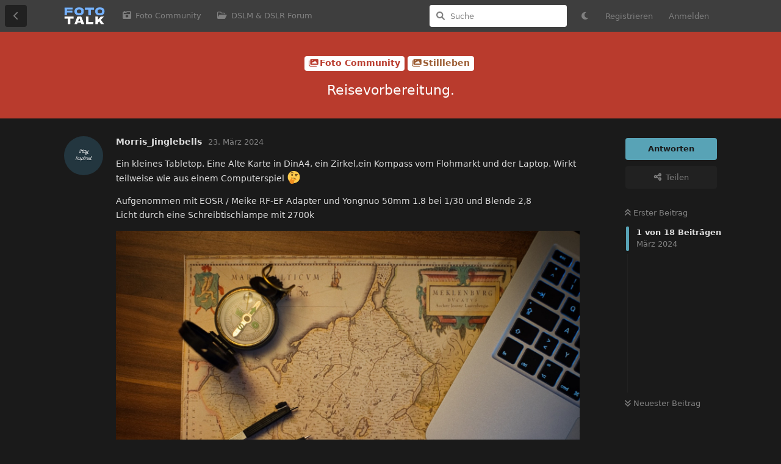

--- FILE ---
content_type: text/html; charset=utf-8
request_url: https://www.fototalk.de/d/33-reisevorbereitung
body_size: 11480
content:
<!doctype html>
<html  dir="ltr"        lang="de" >
    <head>
        <meta charset="utf-8">
        <title>Reisevorbereitung. - Fototalk - Foto Forum &amp; Commnity: DSLR + DSLM Forum</title>

        <link rel="canonical" href="https://www.fototalk.de/d/33-reisevorbereitung">
<link rel="preload" href="https://www.fototalk.de/assets/forum.js?v=1fa56f3e" as="script">
<link rel="preload" href="https://www.fototalk.de/assets/forum-de.js?v=70da4066" as="script">
<link rel="preload" href="https://www.fototalk.de/assets/extensions/blomstra-fontawesome/fontawesome-6-free/fa-brands-400.woff2" as="font" type="font/woff2" crossorigin="">
<link rel="preload" href="https://www.fototalk.de/assets/extensions/blomstra-fontawesome/fontawesome-6-free/fa-regular-400.woff2" as="font" type="font/woff2" crossorigin="">
<link rel="preload" href="https://www.fototalk.de/assets/extensions/blomstra-fontawesome/fontawesome-6-free/fa-solid-900.woff2" as="font" type="font/woff2" crossorigin="">
<meta name="viewport" content="width=device-width, initial-scale=1, maximum-scale=1, minimum-scale=1">
<meta name="description" content="Ein kleines Tabletop. Eine Alte Karte in DinA4, ein Zirkel,ein Kompass vom Flohmarkt und der Laptop. Wirkt teilweise wie aus einem Computerspiel 🤔 Aufgenomm...">
<meta name="theme-color" content="#58a3b6">
<meta name="application-name" content="Fototalk - Foto Forum &amp; Commnity: DSLR + DSLM Forum">
<meta name="robots" content="index, follow">
<meta name="twitter:card" content="summary_large_image">
<meta name="twitter:image" content="https://www.fototalk.de/assets/files/2024-03-23/1711211603-143315-eosr-50mmyn-r2a0048.jpg">
<meta name="twitter:title" content="Reisevorbereitung.">
<meta name="twitter:description" content="Ein kleines Tabletop. Eine Alte Karte in DinA4, ein Zirkel,ein Kompass vom Flohmarkt und der Laptop. Wirkt teilweise wie aus einem Computerspiel 🤔 Aufgenomm...">
<meta name="article:published_time" content="2024-03-23T16:37:37+00:00">
<meta name="article:updated_time" content="2024-12-18T19:20:23+00:00">
<meta name="twitter:url" content="https://www.fototalk.de/d/33-reisevorbereitung">
<meta name="color-scheme" content="dark">
<link rel="stylesheet" media="" class="nightmode-dark" href="https://www.fototalk.de/assets/forum-dark.css?v=2e438770" />
<link rel="shortcut icon" href="https://www.fototalk.de/assets/favicon-xlpczmwv.png">
<meta property="og:site_name" content="Fototalk - Foto Forum &amp; Commnity: DSLR + DSLM Forum">
<meta property="og:type" content="article">
<meta property="og:image" content="https://www.fototalk.de/assets/files/2024-03-23/1711211603-143315-eosr-50mmyn-r2a0048.jpg">
<meta property="og:title" content="Reisevorbereitung.">
<meta property="og:description" content="Ein kleines Tabletop. Eine Alte Karte in DinA4, ein Zirkel,ein Kompass vom Flohmarkt und der Laptop. Wirkt teilweise wie aus einem Computerspiel 🤔 Aufgenomm...">
<meta property="og:url" content="https://www.fototalk.de/d/33-reisevorbereitung">
<script type="application/ld+json">[{"@context":"http:\/\/schema.org","@type":"DiscussionForumPosting","publisher":{"@type":"Organization","name":"Fototalk - Foto Forum & Commnity: DSLR + DSLM Forum","url":"https:\/\/www.fototalk.de","description":"Foto Forum & FotoCommunity f\u00fcr digitale und analoge Fotografie. DSLR & DSLM FotoForum. ","logo":"https:\/\/www.fototalk.de\/assets\/logo-mt6tpkra.png"},"image":"https:\/\/www.fototalk.de\/assets\/files\/2024-03-23\/1711211603-143315-eosr-50mmyn-r2a0048.jpg","description":"Ein kleines Tabletop. Eine Alte Karte in DinA4, ein Zirkel,ein Kompass vom Flohmarkt und der Laptop. Wirkt teilweise wie aus einem Computerspiel \ud83e\udd14 Aufgenomm...","datePublished":"2024-03-23T16:37:37+00:00","dateModified":"2024-12-18T19:20:23+00:00","url":"https:\/\/www.fototalk.de\/d\/33-reisevorbereitung","author":{"@type":"Person","name":"Morris_Jinglebells","url":"https:\/\/www.fototalk.de\/u\/Morris_Jinglebells"}},{"@context":"http:\/\/schema.org","@type":"BreadcrumbList","itemListElement":[{"@type":"ListItem","position":1,"item":{"@type":"Thing","@id":"https:\/\/www.fototalk.de\/t\/foto-community","name":"Foto Community","url":"https:\/\/www.fototalk.de\/t\/foto-community"}},{"@type":"ListItem","position":2,"item":{"@type":"Thing","@id":"https:\/\/www.fototalk.de\/t\/stillleben-fotocommunity","name":"Stillleben","url":"https:\/\/www.fototalk.de\/t\/stillleben-fotocommunity"}}],"itemListOrder":"ItemListUnordered","numberOfItems":2},{"@context":"http:\/\/schema.org","@type":"WebSite","url":"https:\/\/www.fototalk.de\/","potentialAction":{"@type":"SearchAction","target":"https:\/\/www.fototalk.de\/?q={search_term_string}","query-input":"required name=search_term_string"}}]</script>
<script async src="https://pagead2.googlesyndication.com/pagead/js/adsbygoogle.js?client=ca-pub-9769048911213819" crossorigin="anonymous"></script>

        <script>
            /* fof/nightmode workaround for browsers without (prefers-color-scheme) CSS media query support */
            if (!window.matchMedia('not all and (prefers-color-scheme), (prefers-color-scheme)').matches) {
                document.querySelector('link.nightmode-light').removeAttribute('media');
            }
        </script>
        
    </head>

    <body>
        <div id="app" class="App">

    <div id="app-navigation" class="App-navigation"></div>

    <div id="drawer" class="App-drawer">

        <header id="header" class="App-header">
            <div id="header-navigation" class="Header-navigation"></div>
            <div class="container">
                <div class="Header-title">
                    <a href="https://www.fototalk.de" id="home-link">
                                                    <img src="https://www.fototalk.de/assets/logo-mt6tpkra.png" alt="Fototalk - Foto Forum &amp; Commnity: DSLR + DSLM Forum" class="Header-logo">
                                            </a>
                </div>
                <div id="header-primary" class="Header-primary"></div>
                <div id="header-secondary" class="Header-secondary"></div>
            </div>
        </header>

    </div>

    <main class="App-content">
        <div id="content"></div>

        <div id="flarum-loading" style="display: none">
    Ladevorgang läuft…
</div>

<noscript>
    <div class="Alert">
        <div class="container">
            Dieses Forum ist für moderne Browser mit JavaScript optimiert.
        </div>
    </div>
</noscript>

<div id="flarum-loading-error" style="display: none">
    <div class="Alert">
        <div class="container">
            Beim Laden dieser Seite ist ein Fehler aufgetreten.
        </div>
    </div>
</div>

<noscript id="flarum-content">
    <div class="container">
    <h1>Reisevorbereitung.</h1>

    <div>
                    <article>
                                <div class="PostUser"><h3 class="PostUser-name">Morris_Jinglebells</h3></div>
                <div class="Post-body">
                    <p>Ein kleines Tabletop. Eine Alte Karte in DinA4, ein Zirkel,ein Kompass vom Flohmarkt und der Laptop. Wirkt teilweise wie aus einem Computerspiel 🤔</p>

<p>Aufgenommen mit EOSR / Meike RF-EF Adapter und Yongnuo 50mm 1.8 bei 1/30 und Blende 2,8 <br>
Licht durch eine Schreibtischlampe mit 2700k</p>

<p><a data-pswp="" href="https://www.fototalk.de/assets/files/2024-03-23/1711211603-143315-eosr-50mmyn-r2a0048.jpg" rel="" target=""><img class="FoFUpload--Upl-Image-Preview" src="https://www.fototalk.de/assets/files/2024-03-23/1711211603-143315-eosr-50mmyn-r2a0048.jpg" title="eosr-50mmyn-r2a0048.jpg" alt="" data-id="" loading="lazy"></a></p>


                </div>
            </article>

            <hr>
                    <article>
                                <div class="PostUser"><h3 class="PostUser-name">fototalk</h3></div>
                <div class="Post-body">
                    <p>Eine alte Karte von Mecklenburg?</p>
                </div>
            </article>

            <hr>
                    <article>
                                <div class="PostUser"><h3 class="PostUser-name">Morris_Jinglebells</h3></div>
                <div class="Post-body">
                    <p><a href="https://www.fototalk.de/d/33-reisevorbereitung/2" class="PostMention" data-id="97" rel="" target="">fototalk</a> Das ist Richtig. Habe die mir vorher abfotografiert und auf DinA4 vergrössert.<br>
Alte Karten haben irgendwie diesen Schatzsuche Charakter.</p>

                </div>
            </article>

            <hr>
                    <article>
                                <div class="PostUser"><h3 class="PostUser-name">Joe</h3></div>
                <div class="Post-body">
                    <p>Mir als Vermesser muss es ja gefallen. 😀</p>
                </div>
            </article>

            <hr>
                    <article>
                                <div class="PostUser"><h3 class="PostUser-name">Treffi</h3></div>
                <div class="Post-body">
                    <p>Der warme Farbton passt sehr gut zu diesem netten Arrangement.</p> 
                </div>
            </article>

            <hr>
                    <article>
                                <div class="PostUser"><h3 class="PostUser-name">Morris_Jinglebells</h3></div>
                <div class="Post-body">
                    <p><a href="https://www.fototalk.de/d/33-reisevorbereitung/5" class="PostMention" data-id="111" rel="" target="">Treffi</a> Vielen Dank. Die Lichtquelle ist wie gesagt eine Schreibtischlampe gegen die Dachschräge ausgerichtet und ein klein wenig die Sättigung in Luminar angehoben.</p>
                </div>
            </article>

            <hr>
                    <article>
                                <div class="PostUser"><h3 class="PostUser-name">zpin05</h3></div>
                <div class="Post-body">
                    <p>Moin Michele,<br>
Solcherlei Tabletoparrangements bieten sich insbesondere an langen kalten Winterabenden ja geradezu an. Besonders spannend finde ich die Zusammenführung der eher altertümlichen Karte samt Instrumenten mit dem modernen Tragecomputer. Gefällt mir gut!<br>
LG zpin</p>
                </div>
            </article>

            <hr>
                    <article>
                                <div class="PostUser"><h3 class="PostUser-name">Morris_Jinglebells</h3></div>
                <div class="Post-body">
                    <p><a href="https://www.fototalk.de/d/33-reisevorbereitung/7" class="PostMention" data-id="434" rel="" target="">zpin05</a> Vielen Dank. Das hatte ich als spontane Idee, Mit der alten Karte dem Equipment und dem modernen Computer sollte es so etwas Darstellen wie ein Startbildschirm von einem Adventure Computerspiel. Das war meine Ausgangsidee dazu.</p>

                </div>
            </article>

            <hr>
                    <article>
                                <div class="PostUser"><h3 class="PostUser-name">Joe</h3></div>
                <div class="Post-body">
                    <p>War bis Anfang des letzten Jahres mein Beruf.<br>
Es passt auch bis auf den Kompass alles zusammen.<br>
Die alte Karte der Zirkel und der Computer.<br>
Alte Karten werden immer noch herangezogen, bilden sie doch die Grundlagen, die bis heute ihre Gültigkeit nicht verloren haben.<br>
Mit einem Zirkel und einem Transversalmaßstab kann man Entfernungen abgreifen und alle Berechnungen werden mit dem Computer erledigt.<br>
Das war am Anfang meiner Laufbahn noch anders, da waren Rechenschieber, Winkel und Logarithmen Tafel sowie eine Handkurbel Rechenmaschine angesagt.<br>
Einen Kompas weil zu ungenau verwendeten nur Wanderer.<br>
Frühere Vermesser und Feldherren verwendeten eine Busole mit einem Zielfernrohr und einer Skala zur Korrektur der Nadelabweichung.</p>
                </div>
            </article>

            <hr>
                    <article>
                                <div class="PostUser"><h3 class="PostUser-name">Morris_Jinglebells</h3></div>
                <div class="Post-body">
                    <p><a href="https://www.fototalk.de/d/33-reisevorbereitung/8" class="PostMention" data-id="435" rel="" target="">Joe</a> Das ist sehr interessant, auch so etwas als Beschreibung und Erklärung zu erhalten wenn man so ein Bild postet. Danke das man durch sowas auch ein wenig Hintergrundwissen von über dem Tellerrand bekommt.</p> 

<p>Ich dachte der Kompass passt. Den hatte ich zufällig beim letzten Flohmarkt gesehen und beim Kauf dazu geschenkt bekommen. Dachte es ist immer toll so etwas als Requisiten zu haben.</p>
                </div>
            </article>

            <hr>
                    <article>
                                <div class="PostUser"><h3 class="PostUser-name">zpin05</h3></div>
                <div class="Post-body">
                    <p><a href="https://www.fototalk.de/d/33-reisevorbereitung/9" class="PostMention" data-id="437" rel="" target="">Morris_Jinglebells</a> <br>
Genauso hatte ich die Szene auch empfunden; irgendwie so etwas nach der Art Indiana Jones oder so. Und da passt auch der Kompass sehr gut, da jeder fachfremde Betrachter die gewünschten Assoziationen geweckt bekommt. Dass ein Kompass alles ist außer ein genaues Messinstrument weiß ich zwar auch, hätte mich aber nie in meinen Gedanken vom gewollten Szenario abbringen lassen.</p> 

<p>LG zpin</p>
                </div>
            </article>

            <hr>
                    <article>
                                <div class="PostUser"><h3 class="PostUser-name">ilonchen</h3></div>
                <div class="Post-body">
                    <p>Sehr schön arrangiert und sehr gut ins Bild gesetzt, gefällt mir ausgesprochen gut.<br>
LG Ilona</p>
                </div>
            </article>

            <hr>
                    <article>
                                <div class="PostUser"><h3 class="PostUser-name">Morris_Jinglebells</h3></div>
                <div class="Post-body">
                    <p><a href="https://www.fototalk.de/d/33-reisevorbereitung/11" class="PostMention" data-id="440" rel="" target="">ilonchen</a> Vielen Dank</p>
                </div>
            </article>

            <hr>
                    <article>
                                <div class="PostUser"><h3 class="PostUser-name">Morris_Jinglebells</h3></div>
                <div class="Post-body">
                    <p><a href="https://www.fototalk.de/d/33-reisevorbereitung/11" class="PostMention" data-id="440" rel="" target="">ilonchen</a> War eine spontane Idee.</p>
                </div>
            </article>

            <hr>
                    <article>
                                <div class="PostUser"><h3 class="PostUser-name">Morris_Jinglebells</h3></div>
                <div class="Post-body">
                    <p><a href="https://www.fototalk.de/d/33-reisevorbereitung/11" class="PostMention" data-id="440" rel="" target="">ilonchen</a> Vielen lieben Dank</p>
                </div>
            </article>

            <hr>
                    <article>
                                <div class="PostUser"><h3 class="PostUser-name">Morris_Jinglebells</h3></div>
                <div class="Post-body">
                    <p><a href="https://www.fototalk.de/d/33-reisevorbereitung/14" class="PostMention" data-id="543" rel="" target="">zpin05</a> schön, dass du das gleiche Gefühl bei dieser Sehne hast, denn genauso wollte ich es auch ausgedrückt haben.</p>

<p>Entweder wie Indiana Jones oder damals, gab es Secrets of Monkey Island Auf dem Computer so etwas ähnliches wollte ich damit dargestellt haben.😊</p>
                </div>
            </article>

            <hr>
                    <article>
                                <div class="PostUser"><h3 class="PostUser-name">zpin05</h3></div>
                <div class="Post-body">
                    <p>Och Mensch, du lebst ja noch, Michele! Schön, dass du mal wieder reinschaust, freut mich.</p>

<p>LG zpin</p>
                </div>
            </article>

            <hr>
                    <article>
                                <div class="PostUser"><h3 class="PostUser-name">Morris_Jinglebells</h3></div>
                <div class="Post-body">
                    <p>Jap, es geht drunter und drüber, aber versuche wenn es geht hier teilzuhaben. Momentan viel um die Ohren. Zuhause und um Beruf.</p>
                </div>
            </article>

            <hr>
            </div>

    
    </div>

</noscript>


        <div class="App-composer">
            <div class="container">
                <div id="composer"></div>
            </div>
        </div>
    </main>

</div>

<center>
<br><br>
<a href="https://www.fototalk.de/p/2-impressum">IMPRESSUM</a> // <a href="https://www.fototalk.de/p/1-datenschutzerklaerung">DATENSCHUTZ</a><br>
(c) FOTOTALK 2004-2026
</center>
<hr>
<br>


        <div id="modal"></div>
        <div id="alerts"></div>

        <script>
            document.getElementById('flarum-loading').style.display = 'block';
            var flarum = {extensions: {}};
        </script>

        <script src="https://www.fototalk.de/assets/forum.js?v=1fa56f3e"></script>
<script src="https://www.fototalk.de/assets/forum-de.js?v=70da4066"></script>

        <script id="flarum-json-payload" type="application/json">{"fof-nightmode.assets.day":"https:\/\/www.fototalk.de\/assets\/forum.css?v=f193340d","fof-nightmode.assets.night":"https:\/\/www.fototalk.de\/assets\/forum-dark.css?v=2e438770","resources":[{"type":"forums","id":"1","attributes":{"title":"Fototalk - Foto Forum \u0026 Commnity: DSLR + DSLM Forum","description":"Foto Forum \u0026 FotoCommunity f\u00fcr digitale und analoge Fotografie. DSLR \u0026 DSLM FotoForum. ","showLanguageSelector":false,"baseUrl":"https:\/\/www.fototalk.de","basePath":"","baseOrigin":"https:\/\/www.fototalk.de","debug":false,"apiUrl":"https:\/\/www.fototalk.de\/api","welcomeTitle":"FotoTalk - Foto Forum \u0026 Fotografie Community","welcomeMessage":"Foto Forum \u0026 Community rund um digitale \u0026 analoge Fotografie.\u003Cbr\u003E\nWir freuen uns \u00fcber jeden neuen FotoTalk-User\u003Cbr\u003E","themePrimaryColor":"#58a3b6","themeSecondaryColor":"#fcfcfc","logoUrl":"https:\/\/www.fototalk.de\/assets\/logo-mt6tpkra.png","faviconUrl":"https:\/\/www.fototalk.de\/assets\/favicon-xlpczmwv.png","headerHtml":null,"footerHtml":"\u003Ccenter\u003E\n\u003Cbr\u003E\u003Cbr\u003E\n\u003Ca href=\u0022https:\/\/www.fototalk.de\/p\/2-impressum\u0022\u003EIMPRESSUM\u003C\/a\u003E \/\/ \u003Ca href=\u0022https:\/\/www.fototalk.de\/p\/1-datenschutzerklaerung\u0022\u003EDATENSCHUTZ\u003C\/a\u003E\u003Cbr\u003E\n(c) FOTOTALK 2004-2026\n\u003C\/center\u003E\n\u003Chr\u003E\n\u003Cbr\u003E","allowSignUp":true,"defaultRoute":"\/all","canViewForum":true,"canStartDiscussion":false,"canSearchUsers":false,"canCreateAccessToken":false,"canModerateAccessTokens":false,"assetsBaseUrl":"https:\/\/www.fototalk.de\/assets","canViewFlags":false,"guidelinesUrl":null,"canBypassTagCounts":false,"minPrimaryTags":"1","maxPrimaryTags":"1","minSecondaryTags":"0","maxSecondaryTags":"3","allowUsernameMentionFormat":true,"canConfigureSeo":false,"fof-upload.canUpload":false,"fof-upload.canDownload":false,"fof-upload.composerButtonVisiblity":"both","afrux-forum-widgets-core.config":{"instances":[{"id":"justoverclock-hot-discussions:discHot","extension":"justoverclock-hot-discussions","key":"discHot","placement":"bottom","position":0},{"id":"afrux-online-users-widget:onlineUsers","extension":"afrux-online-users-widget","key":"onlineUsers","placement":"bottom","position":1},{"id":"afrux-top-posters-widget:topPosters","extension":"afrux-top-posters-widget","key":"topPosters","placement":"bottom","position":2}],"disabled":["afrux-forum-stats-widget:forumStats"]},"afrux-forum-widgets-core.preferDataWithInitialLoad":false,"blogTags":["34"],"blogRedirectsEnabled":"both","blogCommentsEnabled":true,"blogHideTags":true,"blogDefaultImage":null,"canWriteBlogPosts":false,"blogCategoryHierarchy":true,"blogAddSidebarNav":true,"canApproveBlogPosts":false,"blogFeaturedCount":3,"blogAddHero":true,"flamoji.auto_hide":true,"flamoji.show_preview":false,"flamoji.show_search":true,"flamoji.show_variants":true,"flamoji.emoji_style":"native","flamoji.emoji_data":"de","flamoji.emoji_version":"12.1","flamoji.initial_category":"smileys","flamoji.show_category_buttons":true,"flamoji.show_recents":true,"flamoji.recents_count":50,"flamoji.specify_categories":"[\u0022smileys\u0022,\u0022people\u0022,\u0022animals\u0022,\u0022food\u0022,\u0022activities\u0022,\u0022travel\u0022,\u0022objects\u0022,\u0022symbols\u0022,\u0022flags\u0022]","textFormattingForDiffPreviews":true,"allowInlineEditing":false,"justoverclock-hot-discussions.discLimit":"","TitleSlide1":"FOTOTALK - FOTO COMMUNITY","TextSlide1":"Das Foto Forum und die Foto Community rund um die digitale \u0026 analoge Fotografie. Bildbesprechungen \u0026 konstruktiver Austausch mit Gleichgesinnten.","BtnSlide1":"FOTOCOMMUNITY","LinkOne":"https:\/\/www.fototalk.de\/t\/foto-community","ImageOne":"https:\/\/www.fototalk.de\/fototalkfotos\/foto_forum2.webp","TitleSlide2":"DIGITALE FOTOGRAFIE","TextSlide2":"Foto Forum und Foto Community rund um die digitale Fotografie. Das DSLR \u0026 DSLM Forum.","BtnSlide2":"DIGITALE FOTOGRAFIE FORUM","LinkTwo":"https:\/\/www.fototalk.de\/t\/digitale-kameras-dslr-dslm","ImageTwo":"https:\/\/www.fototalk.de\/fototalkfotos\/foto_forum1.webp","TitleSlide3":"ANALOGE FOTOGRAFIE ","TextSlide3":"Foto Community und Foto Forum rund um die analoge Fotografie.","BtnSlide3":"ANALOGE FOTOGRAFIE FORUM","LinkThree":"https:\/\/www.fototalk.de\/t\/analoge-fotografie-forum","ImageThree":"https:\/\/www.fototalk.de\/fototalkfotos\/foto_forum3.webp","TransitionTime":"10","synopsis.excerpt_length":300,"synopsis.rich_excerpts":true,"synopsis.excerpt_type":"first","synopsis.disable_when_searching":true,"ianm-follow-users.button-on-profile":false,"ianm-follow-users.stats-on-profile":true,"fof-user-bio.maxLength":200,"fof-user-bio.maxLines":0,"fof-share-social.plain-copy":true,"fof-share-social.default":null,"fof-share-social.networks":["facebook","twitter","whatsapp","telegram"],"fofNightMode_autoUnsupportedFallback":1,"fofNightMode.showThemeToggleOnHeaderAlways":true,"fof-nightmode.default_theme":2,"fofNightMode.showThemeToggleInSolid":true,"fof-merge-discussions.search_limit":10,"canStartPrivateDiscussion":false,"canStartPrivateDiscussionWithUsers":false,"canAddMoreThanTwoUserRecipients":false,"canStartPrivateDiscussionWithGroups":false,"canStartPrivateDiscussionWithBlockers":false,"byobu.icon-badge":"fas fa-map","byobu.icon-postAction":"far fa-map","fof-best-answer.show_max_lines":0,"showTagsInSearchResults":true,"removeSolutionResultsFromMainSearch":false,"solutionSearchEnabled":true,"canSelectBestAnswerOwnPost":false,"useAlternativeBestAnswerUi":false,"showBestAnswerFilterUi":true,"bestAnswerDiscussionSidebarJumpButton":false,"pusherKey":"","pusherCluster":"","displayNameDriver":"username","setNicknameOnRegistration":true,"randomizeUsernameOnRegistration":false,"dem13nDiscussionCards":"{\u0022previewText\u0022:1,\u0022cardBadges\u0022:0,\u0022cardFooter\u0022:1,\u0022Views\u0022:0,\u0022markCards\u0022:0,\u0022Replies\u0022:0,\u0022onIndexPage\u0022:0,\u0022smallCards\u0022:\u002240\u0022,\u0022desktopCardWidth\u0022:49,\u0022tabletCardWidth\u0022:49,\u0022allowedTags\u0022:[\u0022foto-community\u0022,\u0022menschen-fotocommunity\u0022,\u0022tiere-fotocommunity\u0022,\u0022landschaft-fotocommunity\u0022,\u0022pflanzen-fotocommunity\u0022,\u0022architektur-fotocommunity\u0022,\u0022sport-action-fotocommunity\u0022,\u0022technik-industrie-fotocommunity\u0022,\u0022stillleben-fotocommunity\u0022,\u0022art-ebv-fotocommunity\u0022]}","dem13nDiscussionCardsDefaultImage":null,"blomstra.welcome-login.only-mobile":false,"afrux-top-posters-widget.topPosterCounts":[],"canViewOnlineUsersWidget":false,"totalOnlineUsers":0,"afrux-forum-stats-widget.stats":{"discussionCount":{"label":"Diskussionen","icon":"far fa-comments","value":429,"prettyValue":"429"},"userCount":{"label":"Benutzer","icon":"fas fa-users","value":93,"prettyValue":"93"},"commentPostCount":{"label":"Beitr\u00e4ge","icon":"far fa-comment-dots","value":2241,"prettyValue":"2.24K"}}},"relationships":{"groups":{"data":[{"type":"groups","id":"1"},{"type":"groups","id":"2"},{"type":"groups","id":"3"},{"type":"groups","id":"4"}]},"tags":{"data":[{"type":"tags","id":"1"},{"type":"tags","id":"11"},{"type":"tags","id":"15"},{"type":"tags","id":"17"},{"type":"tags","id":"26"},{"type":"tags","id":"32"},{"type":"tags","id":"34"},{"type":"tags","id":"35"}]},"links":{"data":[{"type":"links","id":"2"},{"type":"links","id":"4"}]},"onlineUsers":{"data":[]}}},{"type":"groups","id":"1","attributes":{"nameSingular":"Administrator","namePlural":"Administratoren","color":"#B72A2A","icon":"fas fa-wrench","isHidden":0}},{"type":"groups","id":"2","attributes":{"nameSingular":"Gast","namePlural":"G\u00e4ste","color":null,"icon":null,"isHidden":0}},{"type":"groups","id":"3","attributes":{"nameSingular":"Mitglied","namePlural":"Mitglieder","color":null,"icon":null,"isHidden":0}},{"type":"groups","id":"4","attributes":{"nameSingular":"Moderator","namePlural":"Moderatoren","color":"#80349E","icon":"fas fa-bolt","isHidden":0}},{"type":"tags","id":"1","attributes":{"name":"Foto Community","description":"Die Foto-Community und das Foto-Diskussionsforum rund um digitale und analoge Fotografie. Teile deine Fotos und lerne von anderen Fotografen unserer FotoTalk-Community.","slug":"foto-community","color":"#b93b2d","backgroundUrl":null,"backgroundMode":null,"icon":"fa-solid fa-images","discussionCount":315,"position":0,"defaultSort":null,"isChild":false,"isHidden":false,"lastPostedAt":"2025-11-17T07:36:05+00:00","canStartDiscussion":false,"canAddToDiscussion":false,"subscription":null,"isBlog":false,"richExcerpts":null,"excerptLength":null,"isQnA":false,"reminders":false}},{"type":"tags","id":"11","attributes":{"name":"User + Fotografen + Treffen","description":"Bereich f\u00fcr Fototalk User-Vorstellungen und Koordination von Foto-Treffen sowie Vorstellung von Foto-Clubs.","slug":"user-fotografen-treffen","color":"#6c5e8d","backgroundUrl":null,"backgroundMode":null,"icon":"fa-regular fa-comment","discussionCount":9,"position":6,"defaultSort":null,"isChild":false,"isHidden":false,"lastPostedAt":"2025-10-23T13:56:46+00:00","canStartDiscussion":false,"canAddToDiscussion":false,"subscription":null,"isBlog":false,"richExcerpts":null,"excerptLength":null,"isQnA":false,"reminders":false}},{"type":"tags","id":"15","attributes":{"name":"Fotografie Forum Allgemein","description":"Das allgemeine Forum rund um alle Themen der Fotografie (digital und analog).","slug":"foto-forum","color":"#248950","backgroundUrl":null,"backgroundMode":null,"icon":"fa-solid fa-eye","discussionCount":7,"position":1,"defaultSort":null,"isChild":false,"isHidden":false,"lastPostedAt":"2025-07-16T15:17:55+00:00","canStartDiscussion":false,"canAddToDiscussion":false,"subscription":null,"isBlog":false,"richExcerpts":null,"excerptLength":null,"isQnA":false,"reminders":false}},{"type":"tags","id":"17","attributes":{"name":"Digitale Kameras - DSLR \u0026 DSLM Forum","description":"Das DSLR (Spiegelreflexkameras) und DSLM (Systemkameras) Forum f\u00fcr alle Fragen rund um Digitale Kameras und Fotografie","slug":"digitale-kameras-dslr-dslm-forum","color":"#0091ad","backgroundUrl":null,"backgroundMode":null,"icon":"fa-solid fa-camera","discussionCount":9,"position":2,"defaultSort":null,"isChild":false,"isHidden":false,"lastPostedAt":"2024-12-13T21:02:53+00:00","canStartDiscussion":false,"canAddToDiscussion":false,"subscription":null,"isBlog":false,"richExcerpts":null,"excerptLength":null,"isQnA":false,"reminders":false}},{"type":"tags","id":"26","attributes":{"name":"Analoge Fotografie Forum","description":"Das Forum f\u00fcr allgemeine Fragen rund um die analoge Fotografie.","slug":"analoge-fotografie-forum","color":"#6b6b6b","backgroundUrl":null,"backgroundMode":null,"icon":"fa-solid fa-camera-retro","discussionCount":10,"position":4,"defaultSort":null,"isChild":false,"isHidden":false,"lastPostedAt":"2025-10-29T13:07:28+00:00","canStartDiscussion":false,"canAddToDiscussion":false,"subscription":null,"isBlog":false,"richExcerpts":false,"excerptLength":null,"isQnA":false,"reminders":false}},{"type":"tags","id":"32","attributes":{"name":"Digitale Bildbearbeitung","description":"Das Forum f\u00fcr alle Fragen rund um die digitale Bildbearbeitung und Bearbeitungsmethoden. ","slug":"digitale-bildbearbeitung-forum","color":"#825388","backgroundUrl":null,"backgroundMode":null,"icon":"fa-solid fa-laptop","discussionCount":6,"position":3,"defaultSort":null,"isChild":false,"isHidden":false,"lastPostedAt":"2025-07-17T15:59:28+00:00","canStartDiscussion":false,"canAddToDiscussion":false,"subscription":null,"isBlog":false,"richExcerpts":null,"excerptLength":null,"isQnA":false,"reminders":false}},{"type":"tags","id":"34","attributes":{"name":"Fotografie News und Infos","description":"Nes und Infos rund um die digitale und Analoge Fotografie","slug":"fotografie-news-und-infos","color":"#64771d","backgroundUrl":null,"backgroundMode":null,"icon":"far fa-newspaper","discussionCount":4,"position":7,"defaultSort":null,"isChild":false,"isHidden":true,"lastPostedAt":"2025-01-23T08:21:57+00:00","canStartDiscussion":false,"canAddToDiscussion":false,"subscription":null,"isBlog":true,"richExcerpts":null,"excerptLength":null,"isQnA":false,"reminders":false}},{"type":"tags","id":"35","attributes":{"name":"Smartphone Fotografie Forum","description":"Die FotoCommunity f\u00fcr Smartphone Fotos und Fotografie.","slug":"smartphone-fotografie-forum","color":"#055719","backgroundUrl":null,"backgroundMode":null,"icon":"fa-solid fa-mobile-screen-button","discussionCount":3,"position":5,"defaultSort":null,"isChild":false,"isHidden":false,"lastPostedAt":"2024-10-29T14:44:37+00:00","canStartDiscussion":false,"canAddToDiscussion":false,"subscription":null,"isBlog":false,"richExcerpts":null,"excerptLength":null,"isQnA":false,"reminders":false}},{"type":"links","id":"2","attributes":{"id":2,"title":"Foto Community","icon":"fa-solid fa-camera-retro","url":"\/t\/foto-community","position":null,"isInternal":true,"isNewtab":false,"useRelMe":false,"isChild":false}},{"type":"links","id":"4","attributes":{"id":4,"title":"DSLM \u0026 DSLR Forum","icon":"fa-regular fa-folder-open","url":"\/t\/digitale-kameras-dslr-dslm","position":null,"isInternal":true,"isNewtab":false,"useRelMe":false,"isChild":false}}],"session":{"userId":0,"csrfToken":"9X8s9HAvOjYn99nkddHmijS7bbgl7TknQYcHpsbd"},"locales":{"de":"Deutsch"},"locale":"de","fof-follow-tags.following_page_default":null,"apiDocument":{"data":{"type":"discussions","id":"33","attributes":{"title":"Reisevorbereitung.","slug":"33-reisevorbereitung","commentCount":18,"participantCount":6,"createdAt":"2024-03-23T16:37:37+00:00","lastPostedAt":"2024-12-18T19:20:23+00:00","lastPostNumber":18,"canReply":false,"canRename":false,"canDelete":false,"canHide":false,"isApproved":true,"hasBestAnswer":false,"bestAnswerSetAt":null,"canTag":false,"subscription":null,"isSticky":false,"canSticky":false,"isLocked":false,"canLock":false,"canSplit":false,"shareUrl":"https:\/\/www.fototalk.de\/d\/33","canMerge":false,"canEditRecipients":false,"canEditUserRecipients":false,"canEditGroupRecipients":false,"isPrivateDiscussion":false,"canSelectBestAnswer":false},"relationships":{"user":{"data":{"type":"users","id":"6"}},"posts":{"data":[{"type":"posts","id":"95"},{"type":"posts","id":"97"},{"type":"posts","id":"98"},{"type":"posts","id":"101"},{"type":"posts","id":"111"},{"type":"posts","id":"120"},{"type":"posts","id":"434"},{"type":"posts","id":"435"},{"type":"posts","id":"437"},{"type":"posts","id":"438"},{"type":"posts","id":"440"},{"type":"posts","id":"458"},{"type":"posts","id":"459"},{"type":"posts","id":"543"},{"type":"posts","id":"603"},{"type":"posts","id":"606"},{"type":"posts","id":"669"},{"type":"posts","id":"1934"}]},"tags":{"data":[{"type":"tags","id":"1"},{"type":"tags","id":"9"}]},"seoMeta":{"data":{"type":"seoMeta","id":"41"}},"firstPost":{"data":{"type":"posts","id":"95"}},"recipientUsers":{"data":[]},"recipientGroups":{"data":[]}}},"included":[{"type":"users","id":"6","attributes":{"username":"Morris_Jinglebells","displayName":"Morris_Jinglebells","avatarUrl":"https:\/\/www.fototalk.de\/assets\/avatars\/Q0Jr5m14o3ZHvtWN.png","slug":"Morris_Jinglebells","followed":null,"followerCount":0,"followingCount":0,"joinTime":"2024-02-02T19:03:28+00:00","discussionCount":16,"commentCount":87,"canEdit":false,"canEditCredentials":false,"canEditGroups":false,"canDelete":false,"lastSeenAt":"2025-09-22T17:49:50+00:00","fof-upload-uploadCountCurrent":null,"fof-upload-uploadCountAll":null,"canSuspend":false,"signature":null,"canEditSignature":false,"canHaveSignature":false,"canBeFollowed":true,"blocksPd":false,"bestAnswerCount":0,"isBanned":false,"canBanIP":false,"canEditNickname":false},"relationships":{"groups":{"data":[]}}},{"type":"users","id":"1","attributes":{"username":"fototalk","displayName":"fototalk","avatarUrl":"https:\/\/www.fototalk.de\/assets\/avatars\/e9dTMEiSRZIOUrj8.png","slug":"fototalk","followed":null,"followerCount":0,"followingCount":0,"joinTime":"2024-01-20T02:23:37+00:00","discussionCount":23,"commentCount":119,"canEdit":false,"canEditCredentials":false,"canEditGroups":false,"canDelete":false,"lastSeenAt":"2026-01-10T23:25:45+00:00","fof-upload-uploadCountCurrent":null,"fof-upload-uploadCountAll":null,"canSuspend":false,"signature":null,"canEditSignature":false,"canHaveSignature":true,"canBeFollowed":true,"blocksPd":false,"bestAnswerCount":0,"isBanned":false,"canBanIP":false,"canEditNickname":false},"relationships":{"groups":{"data":[{"type":"groups","id":"1"}]}}},{"type":"users","id":"2","attributes":{"username":"Joe","displayName":"Joe","avatarUrl":"https:\/\/www.fototalk.de\/assets\/avatars\/tgiBeD7YDVJ6caLH.png","slug":"Joe","joinTime":"2024-01-20T14:36:11+00:00","discussionCount":98,"commentCount":576,"canEdit":false,"canEditCredentials":false,"canEditGroups":false,"canDelete":false,"followed":null,"followerCount":1,"followingCount":2,"fof-upload-uploadCountCurrent":null,"fof-upload-uploadCountAll":null,"canSuspend":false,"signature":null,"canEditSignature":false,"canHaveSignature":false,"canBeFollowed":true,"blocksPd":false,"bestAnswerCount":0,"isBanned":false,"canBanIP":false,"canEditNickname":false},"relationships":{"groups":{"data":[]}}},{"type":"users","id":"12","attributes":{"username":"Treffi","displayName":"Treffi","avatarUrl":"https:\/\/www.fototalk.de\/assets\/avatars\/eQhYDNF0flgBLKQW.png","slug":"Treffi","joinTime":"2024-03-26T13:56:48+00:00","discussionCount":28,"commentCount":221,"canEdit":false,"canEditCredentials":false,"canEditGroups":false,"canDelete":false,"followed":null,"followerCount":1,"followingCount":0,"fof-upload-uploadCountCurrent":null,"fof-upload-uploadCountAll":null,"canSuspend":false,"signature":null,"canEditSignature":false,"canHaveSignature":false,"canBeFollowed":true,"blocksPd":false,"bestAnswerCount":0,"isBanned":false,"canBanIP":false,"canEditNickname":false},"relationships":{"groups":{"data":[]}}},{"type":"users","id":"14","attributes":{"username":"zpin05","displayName":"zpin05","avatarUrl":null,"slug":"zpin05","joinTime":"2024-04-22T10:51:30+00:00","discussionCount":83,"commentCount":429,"canEdit":false,"canEditCredentials":false,"canEditGroups":false,"canDelete":false,"followed":null,"followerCount":1,"followingCount":0,"fof-upload-uploadCountCurrent":null,"fof-upload-uploadCountAll":null,"canSuspend":false,"signature":null,"canEditSignature":false,"canHaveSignature":false,"canBeFollowed":true,"blocksPd":false,"bestAnswerCount":0,"isBanned":false,"canBanIP":false,"canEditNickname":false},"relationships":{"groups":{"data":[]}}},{"type":"users","id":"3","attributes":{"username":"ilonchen","displayName":"ilonchen","avatarUrl":"https:\/\/www.fototalk.de\/assets\/avatars\/7M6GVgpR4mNrKCCF.png","slug":"ilonchen","joinTime":"2024-01-20T15:06:17+00:00","discussionCount":81,"commentCount":504,"canEdit":false,"canEditCredentials":false,"canEditGroups":false,"canDelete":false,"followed":null,"followerCount":1,"followingCount":2,"fof-upload-uploadCountCurrent":null,"fof-upload-uploadCountAll":null,"canSuspend":false,"signature":null,"canEditSignature":false,"canHaveSignature":false,"canBeFollowed":true,"blocksPd":false,"bestAnswerCount":0,"isBanned":false,"canBanIP":false,"canEditNickname":false},"relationships":{"groups":{"data":[]}}},{"type":"posts","id":"95","attributes":{"number":1,"createdAt":"2024-03-23T16:37:37+00:00","contentType":"comment","contentHtml":"\u003Cp\u003EEin kleines Tabletop. Eine Alte Karte in DinA4, ein Zirkel,ein Kompass vom Flohmarkt und der Laptop. Wirkt teilweise wie aus einem Computerspiel \ud83e\udd14\u003C\/p\u003E\n\n\u003Cp\u003EAufgenommen mit EOSR \/ Meike RF-EF Adapter und Yongnuo 50mm 1.8 bei 1\/30 und Blende 2,8 \u003Cbr\u003E\nLicht durch eine Schreibtischlampe mit 2700k\u003C\/p\u003E\n\n\u003Cp\u003E\u003Ca data-pswp=\u0022\u0022 href=\u0022https:\/\/www.fototalk.de\/assets\/files\/2024-03-23\/1711211603-143315-eosr-50mmyn-r2a0048.jpg\u0022 rel=\u0022\u0022 target=\u0022\u0022\u003E\u003Cimg class=\u0022FoFUpload--Upl-Image-Preview\u0022 src=\u0022https:\/\/www.fototalk.de\/assets\/files\/2024-03-23\/1711211603-143315-eosr-50mmyn-r2a0048.jpg\u0022 title=\u0022eosr-50mmyn-r2a0048.jpg\u0022 alt=\u0022\u0022 data-id=\u0022\u0022 loading=\u0022lazy\u0022\u003E\u003C\/a\u003E\u003C\/p\u003E\n\n","renderFailed":false,"canEdit":false,"canDelete":false,"canHide":false,"mentionedByCount":0,"canFlag":false,"isApproved":true,"canApprove":false,"canViewEditHistory":false,"canDeleteEditHistory":false,"canRollbackEditHistory":false,"revisionCount":0,"canBanIP":false,"canLike":false,"likesCount":1},"relationships":{"discussion":{"data":{"type":"discussions","id":"33"}},"user":{"data":{"type":"users","id":"6"}},"mentionedBy":{"data":[]},"likes":{"data":[{"type":"users","id":"1"}]}}},{"type":"posts","id":"97","attributes":{"number":2,"createdAt":"2024-03-23T22:42:17+00:00","contentType":"comment","contentHtml":"\u003Cp\u003EEine alte Karte von Mecklenburg?\u003C\/p\u003E","renderFailed":false,"canEdit":false,"canDelete":false,"canHide":false,"mentionedByCount":1,"canFlag":false,"isApproved":true,"canApprove":false,"canViewEditHistory":false,"canDeleteEditHistory":false,"canRollbackEditHistory":false,"revisionCount":0,"canBanIP":false,"canLike":false,"likesCount":1},"relationships":{"discussion":{"data":{"type":"discussions","id":"33"}},"user":{"data":{"type":"users","id":"1"}},"mentionedBy":{"data":[{"type":"posts","id":"98"}]},"likes":{"data":[{"type":"users","id":"6"}]}}},{"type":"posts","id":"98","attributes":{"number":3,"createdAt":"2024-03-24T07:32:44+00:00","contentType":"comment","contentHtml":"\u003Cp\u003E\u003Ca href=\u0022https:\/\/www.fototalk.de\/d\/33-reisevorbereitung\/2\u0022 class=\u0022PostMention\u0022 data-id=\u002297\u0022 rel=\u0022\u0022 target=\u0022\u0022\u003Efototalk\u003C\/a\u003E Das ist Richtig. Habe die mir vorher abfotografiert und auf DinA4 vergr\u00f6ssert.\u003Cbr\u003E\nAlte Karten haben irgendwie diesen Schatzsuche Charakter.\u003C\/p\u003E\n","renderFailed":false,"mentionedByCount":0,"canEdit":false,"canDelete":false,"canHide":false,"canFlag":false,"isApproved":true,"canApprove":false,"canViewEditHistory":false,"canDeleteEditHistory":false,"canRollbackEditHistory":false,"revisionCount":0,"canBanIP":false,"canLike":false,"likesCount":1},"relationships":{"user":{"data":{"type":"users","id":"6"}},"discussion":{"data":{"type":"discussions","id":"33"}},"mentionedBy":{"data":[]},"likes":{"data":[{"type":"users","id":"1"}]}}},{"type":"posts","id":"101","attributes":{"number":4,"createdAt":"2024-03-26T16:51:10+00:00","contentType":"comment","contentHtml":"\u003Cp\u003EMir als Vermesser muss es ja gefallen. \ud83d\ude00\u003C\/p\u003E","renderFailed":false,"canEdit":false,"canDelete":false,"canHide":false,"mentionedByCount":0,"canFlag":false,"isApproved":true,"canApprove":false,"canViewEditHistory":false,"canDeleteEditHistory":false,"canRollbackEditHistory":false,"revisionCount":0,"canBanIP":false,"canLike":false,"likesCount":1},"relationships":{"discussion":{"data":{"type":"discussions","id":"33"}},"user":{"data":{"type":"users","id":"2"}},"mentionedBy":{"data":[]},"likes":{"data":[{"type":"users","id":"6"}]}}},{"type":"posts","id":"111","attributes":{"number":5,"createdAt":"2024-03-27T07:24:12+00:00","contentType":"comment","contentHtml":"\u003Cp\u003EDer warme Farbton passt sehr gut zu diesem netten Arrangement.\u003C\/p\u003E ","renderFailed":false,"canEdit":false,"canDelete":false,"canHide":false,"mentionedByCount":1,"canFlag":false,"isApproved":true,"canApprove":false,"canViewEditHistory":false,"canDeleteEditHistory":false,"canRollbackEditHistory":false,"revisionCount":0,"canBanIP":false,"canLike":false,"likesCount":1},"relationships":{"discussion":{"data":{"type":"discussions","id":"33"}},"user":{"data":{"type":"users","id":"12"}},"mentionedBy":{"data":[{"type":"posts","id":"120"}]},"likes":{"data":[{"type":"users","id":"6"}]}}},{"type":"posts","id":"120","attributes":{"number":6,"createdAt":"2024-03-27T20:06:20+00:00","contentType":"comment","contentHtml":"\u003Cp\u003E\u003Ca href=\u0022https:\/\/www.fototalk.de\/d\/33-reisevorbereitung\/5\u0022 class=\u0022PostMention\u0022 data-id=\u0022111\u0022 rel=\u0022\u0022 target=\u0022\u0022\u003ETreffi\u003C\/a\u003E Vielen Dank. Die Lichtquelle ist wie gesagt eine Schreibtischlampe gegen die Dachschr\u00e4ge ausgerichtet und ein klein wenig die S\u00e4ttigung in Luminar angehoben.\u003C\/p\u003E","renderFailed":false,"mentionedByCount":0,"canEdit":false,"canDelete":false,"canHide":false,"canFlag":false,"isApproved":true,"canApprove":false,"canViewEditHistory":false,"canDeleteEditHistory":false,"canRollbackEditHistory":false,"revisionCount":0,"canBanIP":false,"canLike":false,"likesCount":0},"relationships":{"user":{"data":{"type":"users","id":"6"}},"discussion":{"data":{"type":"discussions","id":"33"}},"mentionedBy":{"data":[]},"likes":{"data":[]}}},{"type":"posts","id":"434","attributes":{"number":7,"createdAt":"2024-04-25T10:35:08+00:00","contentType":"comment","contentHtml":"\u003Cp\u003EMoin Michele,\u003Cbr\u003E\nSolcherlei Tabletoparrangements bieten sich insbesondere an langen kalten Winterabenden ja geradezu an. Besonders spannend finde ich die Zusammenf\u00fchrung der eher altert\u00fcmlichen Karte samt Instrumenten mit dem modernen Tragecomputer. Gef\u00e4llt mir gut!\u003Cbr\u003E\nLG zpin\u003C\/p\u003E","renderFailed":false,"canEdit":false,"canDelete":false,"canHide":false,"mentionedByCount":1,"canFlag":false,"isApproved":true,"canApprove":false,"canViewEditHistory":false,"canDeleteEditHistory":false,"canRollbackEditHistory":false,"revisionCount":0,"canBanIP":false,"canLike":false,"likesCount":1},"relationships":{"discussion":{"data":{"type":"discussions","id":"33"}},"user":{"data":{"type":"users","id":"14"}},"mentionedBy":{"data":[{"type":"posts","id":"437"}]},"likes":{"data":[{"type":"users","id":"6"}]}}},{"type":"posts","id":"437","attributes":{"number":9,"createdAt":"2024-04-25T17:44:02+00:00","contentType":"comment","contentHtml":"\u003Cp\u003E\u003Ca href=\u0022https:\/\/www.fototalk.de\/d\/33-reisevorbereitung\/7\u0022 class=\u0022PostMention\u0022 data-id=\u0022434\u0022 rel=\u0022\u0022 target=\u0022\u0022\u003Ezpin05\u003C\/a\u003E Vielen Dank. Das hatte ich als spontane Idee, Mit der alten Karte dem Equipment und dem modernen Computer sollte es so etwas Darstellen wie ein Startbildschirm von einem Adventure Computerspiel. Das war meine Ausgangsidee dazu.\u003C\/p\u003E\n","renderFailed":false,"mentionedByCount":1,"canEdit":false,"canDelete":false,"canHide":false,"canFlag":false,"isApproved":true,"canApprove":false,"canViewEditHistory":false,"canDeleteEditHistory":false,"canRollbackEditHistory":false,"revisionCount":0,"canBanIP":false,"canLike":false,"likesCount":0},"relationships":{"user":{"data":{"type":"users","id":"6"}},"discussion":{"data":{"type":"discussions","id":"33"}},"mentionedBy":{"data":[{"type":"posts","id":"543"}]},"likes":{"data":[]}}},{"type":"posts","id":"435","attributes":{"number":8,"createdAt":"2024-04-25T13:06:55+00:00","contentType":"comment","contentHtml":"\u003Cp\u003EWar bis Anfang des letzten Jahres mein Beruf.\u003Cbr\u003E\nEs passt auch bis auf den Kompass alles zusammen.\u003Cbr\u003E\nDie alte Karte der Zirkel und der Computer.\u003Cbr\u003E\nAlte Karten werden immer noch herangezogen, bilden sie doch die Grundlagen, die bis heute ihre G\u00fcltigkeit nicht verloren haben.\u003Cbr\u003E\nMit einem Zirkel und einem Transversalma\u00dfstab kann man Entfernungen abgreifen und alle Berechnungen werden mit dem Computer erledigt.\u003Cbr\u003E\nDas war am Anfang meiner Laufbahn noch anders, da waren Rechenschieber, Winkel und Logarithmen Tafel sowie eine Handkurbel Rechenmaschine angesagt.\u003Cbr\u003E\nEinen Kompas weil zu ungenau verwendeten nur Wanderer.\u003Cbr\u003E\nFr\u00fchere Vermesser und Feldherren verwendeten eine Busole mit einem Zielfernrohr und einer Skala zur Korrektur der Nadelabweichung.\u003C\/p\u003E","renderFailed":false,"canEdit":false,"canDelete":false,"canHide":false,"mentionedByCount":1,"canFlag":false,"isApproved":true,"canApprove":false,"canViewEditHistory":false,"canDeleteEditHistory":false,"canRollbackEditHistory":false,"revisionCount":0,"canBanIP":false,"canLike":false,"likesCount":1},"relationships":{"discussion":{"data":{"type":"discussions","id":"33"}},"user":{"data":{"type":"users","id":"2"}},"mentionedBy":{"data":[{"type":"posts","id":"438"}]},"likes":{"data":[{"type":"users","id":"6"}]}}},{"type":"posts","id":"438","attributes":{"number":10,"createdAt":"2024-04-25T17:47:11+00:00","contentType":"comment","contentHtml":"\u003Cp\u003E\u003Ca href=\u0022https:\/\/www.fototalk.de\/d\/33-reisevorbereitung\/8\u0022 class=\u0022PostMention\u0022 data-id=\u0022435\u0022 rel=\u0022\u0022 target=\u0022\u0022\u003EJoe\u003C\/a\u003E Das ist sehr interessant, auch so etwas als Beschreibung und Erkl\u00e4rung zu erhalten wenn man so ein Bild postet. Danke das man durch sowas auch ein wenig Hintergrundwissen von \u00fcber dem Tellerrand bekommt.\u003C\/p\u003E \n\n\u003Cp\u003EIch dachte der Kompass passt. Den hatte ich zuf\u00e4llig beim letzten Flohmarkt gesehen und beim Kauf dazu geschenkt bekommen. Dachte es ist immer toll so etwas als Requisiten zu haben.\u003C\/p\u003E","renderFailed":false,"mentionedByCount":0,"canEdit":false,"canDelete":false,"canHide":false,"canFlag":false,"isApproved":true,"canApprove":false,"canViewEditHistory":false,"canDeleteEditHistory":false,"canRollbackEditHistory":false,"revisionCount":0,"canBanIP":false,"canLike":false,"likesCount":0},"relationships":{"user":{"data":{"type":"users","id":"6"}},"discussion":{"data":{"type":"discussions","id":"33"}},"mentionedBy":{"data":[]},"likes":{"data":[]}}},{"type":"posts","id":"543","attributes":{"number":14,"createdAt":"2024-05-13T10:29:07+00:00","contentType":"comment","contentHtml":"\u003Cp\u003E\u003Ca href=\u0022https:\/\/www.fototalk.de\/d\/33-reisevorbereitung\/9\u0022 class=\u0022PostMention\u0022 data-id=\u0022437\u0022 rel=\u0022\u0022 target=\u0022\u0022\u003EMorris_Jinglebells\u003C\/a\u003E \u003Cbr\u003E\nGenauso hatte ich die Szene auch empfunden; irgendwie so etwas nach der Art Indiana Jones oder so. Und da passt auch der Kompass sehr gut, da jeder fachfremde Betrachter die gew\u00fcnschten Assoziationen geweckt bekommt. Dass ein Kompass alles ist au\u00dfer ein genaues Messinstrument wei\u00df ich zwar auch, h\u00e4tte mich aber nie in meinen Gedanken vom gewollten Szenario abbringen lassen.\u003C\/p\u003E \n\n\u003Cp\u003ELG zpin\u003C\/p\u003E","renderFailed":false,"mentionedByCount":1,"canEdit":false,"canDelete":false,"canHide":false,"canFlag":false,"isApproved":true,"canApprove":false,"canViewEditHistory":false,"canDeleteEditHistory":false,"canRollbackEditHistory":false,"revisionCount":0,"canBanIP":false,"canLike":false,"likesCount":1},"relationships":{"user":{"data":{"type":"users","id":"14"}},"discussion":{"data":{"type":"discussions","id":"33"}},"mentionedBy":{"data":[{"type":"posts","id":"603"}]},"likes":{"data":[{"type":"users","id":"6"}]}}},{"type":"posts","id":"440","attributes":{"number":11,"createdAt":"2024-04-26T07:30:30+00:00","contentType":"comment","contentHtml":"\u003Cp\u003ESehr sch\u00f6n arrangiert und sehr gut ins Bild gesetzt, gef\u00e4llt mir ausgesprochen gut.\u003Cbr\u003E\nLG Ilona\u003C\/p\u003E","renderFailed":false,"canEdit":false,"canDelete":false,"canHide":false,"mentionedByCount":3,"canFlag":false,"isApproved":true,"canApprove":false,"canViewEditHistory":false,"canDeleteEditHistory":false,"canRollbackEditHistory":false,"revisionCount":0,"canBanIP":false,"canLike":false,"likesCount":1},"relationships":{"discussion":{"data":{"type":"discussions","id":"33"}},"user":{"data":{"type":"users","id":"3"}},"mentionedBy":{"data":[{"type":"posts","id":"458"},{"type":"posts","id":"459"},{"type":"posts","id":"1934"}]},"likes":{"data":[{"type":"users","id":"6"}]}}},{"type":"posts","id":"458","attributes":{"number":12,"createdAt":"2024-04-29T15:13:34+00:00","contentType":"comment","contentHtml":"\u003Cp\u003E\u003Ca href=\u0022https:\/\/www.fototalk.de\/d\/33-reisevorbereitung\/11\u0022 class=\u0022PostMention\u0022 data-id=\u0022440\u0022 rel=\u0022\u0022 target=\u0022\u0022\u003Eilonchen\u003C\/a\u003E Vielen Dank\u003C\/p\u003E","renderFailed":false,"mentionedByCount":0,"canEdit":false,"canDelete":false,"canHide":false,"canFlag":false,"isApproved":true,"canApprove":false,"canViewEditHistory":false,"canDeleteEditHistory":false,"canRollbackEditHistory":false,"revisionCount":0,"canBanIP":false,"canLike":false,"likesCount":0},"relationships":{"user":{"data":{"type":"users","id":"6"}},"discussion":{"data":{"type":"discussions","id":"33"}},"mentionedBy":{"data":[]},"likes":{"data":[]}}},{"type":"posts","id":"459","attributes":{"number":13,"createdAt":"2024-04-29T15:14:19+00:00","contentType":"comment","contentHtml":"\u003Cp\u003E\u003Ca href=\u0022https:\/\/www.fototalk.de\/d\/33-reisevorbereitung\/11\u0022 class=\u0022PostMention\u0022 data-id=\u0022440\u0022 rel=\u0022\u0022 target=\u0022\u0022\u003Eilonchen\u003C\/a\u003E War eine spontane Idee.\u003C\/p\u003E","renderFailed":false,"mentionedByCount":0,"canEdit":false,"canDelete":false,"canHide":false,"canFlag":false,"isApproved":true,"canApprove":false,"canViewEditHistory":false,"canDeleteEditHistory":false,"canRollbackEditHistory":false,"revisionCount":0,"canBanIP":false,"canLike":false,"likesCount":0},"relationships":{"user":{"data":{"type":"users","id":"6"}},"discussion":{"data":{"type":"discussions","id":"33"}},"mentionedBy":{"data":[]},"likes":{"data":[]}}},{"type":"posts","id":"1934","attributes":{"number":18,"createdAt":"2024-12-18T19:20:23+00:00","contentType":"comment","contentHtml":"\u003Cp\u003E\u003Ca href=\u0022https:\/\/www.fototalk.de\/d\/33-reisevorbereitung\/11\u0022 class=\u0022PostMention\u0022 data-id=\u0022440\u0022 rel=\u0022\u0022 target=\u0022\u0022\u003Eilonchen\u003C\/a\u003E Vielen lieben Dank\u003C\/p\u003E","renderFailed":false,"mentionedByCount":0,"canEdit":false,"canDelete":false,"canHide":false,"canFlag":false,"isApproved":true,"canApprove":false,"canViewEditHistory":false,"canDeleteEditHistory":false,"canRollbackEditHistory":false,"revisionCount":0,"canBanIP":false,"canLike":false,"likesCount":0},"relationships":{"user":{"data":{"type":"users","id":"6"}},"discussion":{"data":{"type":"discussions","id":"33"}},"mentionedBy":{"data":[]},"likes":{"data":[]}}},{"type":"posts","id":"603","attributes":{"number":15,"createdAt":"2024-05-21T11:09:30+00:00","contentType":"comment","contentHtml":"\u003Cp\u003E\u003Ca href=\u0022https:\/\/www.fototalk.de\/d\/33-reisevorbereitung\/14\u0022 class=\u0022PostMention\u0022 data-id=\u0022543\u0022 rel=\u0022\u0022 target=\u0022\u0022\u003Ezpin05\u003C\/a\u003E sch\u00f6n, dass du das gleiche Gef\u00fchl bei dieser Sehne hast, denn genauso wollte ich es auch ausgedr\u00fcckt haben.\u003C\/p\u003E\n\n\u003Cp\u003EEntweder wie Indiana Jones oder damals, gab es Secrets of Monkey Island Auf dem Computer so etwas \u00e4hnliches wollte ich damit dargestellt haben.\ud83d\ude0a\u003C\/p\u003E","renderFailed":false,"mentionedByCount":0,"canEdit":false,"canDelete":false,"canHide":false,"canFlag":false,"isApproved":true,"canApprove":false,"canViewEditHistory":false,"canDeleteEditHistory":false,"canRollbackEditHistory":false,"revisionCount":0,"canBanIP":false,"canLike":false,"likesCount":0},"relationships":{"user":{"data":{"type":"users","id":"6"}},"discussion":{"data":{"type":"discussions","id":"33"}},"mentionedBy":{"data":[]},"likes":{"data":[]}}},{"type":"posts","id":"606","attributes":{"number":16,"createdAt":"2024-05-21T11:20:37+00:00","contentType":"comment","contentHtml":"\u003Cp\u003EOch Mensch, du lebst ja noch, Michele! Sch\u00f6n, dass du mal wieder reinschaust, freut mich.\u003C\/p\u003E\n\n\u003Cp\u003ELG zpin\u003C\/p\u003E","renderFailed":false,"canEdit":false,"canDelete":false,"canHide":false,"mentionedByCount":0,"canFlag":false,"isApproved":true,"canApprove":false,"canViewEditHistory":false,"canDeleteEditHistory":false,"canRollbackEditHistory":false,"revisionCount":0,"canBanIP":false,"canLike":false,"likesCount":1},"relationships":{"discussion":{"data":{"type":"discussions","id":"33"}},"user":{"data":{"type":"users","id":"14"}},"mentionedBy":{"data":[]},"likes":{"data":[{"type":"users","id":"6"}]}}},{"type":"posts","id":"669","attributes":{"number":17,"createdAt":"2024-05-24T14:06:04+00:00","contentType":"comment","contentHtml":"\u003Cp\u003EJap, es geht drunter und dr\u00fcber, aber versuche wenn es geht hier teilzuhaben. Momentan viel um die Ohren. Zuhause und um Beruf.\u003C\/p\u003E","renderFailed":false,"canEdit":false,"canDelete":false,"canHide":false,"mentionedByCount":0,"canFlag":false,"isApproved":true,"canApprove":false,"canViewEditHistory":false,"canDeleteEditHistory":false,"canRollbackEditHistory":false,"revisionCount":0,"canBanIP":false,"canLike":false,"likesCount":0},"relationships":{"discussion":{"data":{"type":"discussions","id":"33"}},"user":{"data":{"type":"users","id":"6"}},"mentionedBy":{"data":[]},"likes":{"data":[]}}},{"type":"groups","id":"1","attributes":{"nameSingular":"Administrator","namePlural":"Administratoren","color":"#B72A2A","icon":"fas fa-wrench","isHidden":0}},{"type":"tags","id":"1","attributes":{"name":"Foto Community","description":"Die Foto-Community und das Foto-Diskussionsforum rund um digitale und analoge Fotografie. Teile deine Fotos und lerne von anderen Fotografen unserer FotoTalk-Community.","slug":"foto-community","color":"#b93b2d","backgroundUrl":null,"backgroundMode":null,"icon":"fa-solid fa-images","discussionCount":315,"position":0,"defaultSort":null,"isChild":false,"isHidden":false,"lastPostedAt":"2025-11-17T07:36:05+00:00","canStartDiscussion":false,"canAddToDiscussion":false,"subscription":null,"isBlog":false,"richExcerpts":null,"excerptLength":null,"isQnA":false,"reminders":false}},{"type":"tags","id":"9","attributes":{"name":"Stillleben","description":"Bilder\/Fotos aus dem Bereich \u0022Stillleben\u0022 k\u00f6nnen hier ausgestellt und diskutiert werden.","slug":"stillleben-fotocommunity","color":"#9b5b31","backgroundUrl":null,"backgroundMode":null,"icon":"fa-solid fa-images","discussionCount":15,"position":8,"defaultSort":null,"isChild":true,"isHidden":false,"lastPostedAt":"2025-01-23T15:10:45+00:00","canStartDiscussion":false,"canAddToDiscussion":false,"subscription":null,"isBlog":false,"richExcerpts":null,"excerptLength":null,"isQnA":false,"reminders":false},"relationships":{"parent":{"data":{"type":"tags","id":"1"}}}},{"type":"seoMeta","id":"41","attributes":{"objectType":"discussions","objectId":33,"autoUpdateData":true,"title":"Reisevorbereitung.","description":"Ein kleines Tabletop. Eine Alte Karte in DinA4, ein Zirkel,ein Kompass vom Flohmarkt und der Laptop. Wirkt teilweise wie aus einem Computerspiel \ud83e\udd14 Aufgenomm...","keywords":null,"robotsNoindex":false,"robotsNofollow":false,"robotsNoarchive":false,"robotsNoimageindex":false,"robotsNosnippet":false,"twitterTitle":null,"twitterDescription":null,"twitterImage":null,"twitterImageSource":"auto","openGraphTitle":null,"openGraphDescription":null,"openGraphImage":"https:\/\/www.fototalk.de\/assets\/files\/2024-03-23\/1711211603-143315-eosr-50mmyn-r2a0048.jpg","openGraphImageSource":"auto","estimatedReadingTime":12,"createdAt":"2024-03-23T16:37:37+00:00","updatedAt":"2024-12-18T19:20:23+00:00"}}]}}</script>

        <script>
            const data = JSON.parse(document.getElementById('flarum-json-payload').textContent);
            document.getElementById('flarum-loading').style.display = 'none';

            try {
                flarum.core.app.load(data);
                flarum.core.app.bootExtensions(flarum.extensions);
                flarum.core.app.boot();
            } catch (e) {
                var error = document.getElementById('flarum-loading-error');
                error.innerHTML += document.getElementById('flarum-content').textContent;
                error.style.display = 'block';
                throw e;
            }
        </script>

        
    </body>
</html>


--- FILE ---
content_type: text/html; charset=utf-8
request_url: https://www.google.com/recaptcha/api2/aframe
body_size: 270
content:
<!DOCTYPE HTML><html><head><meta http-equiv="content-type" content="text/html; charset=UTF-8"></head><body><script nonce="SiTQqdA7Gp6kQXkFjJCbNw">/** Anti-fraud and anti-abuse applications only. See google.com/recaptcha */ try{var clients={'sodar':'https://pagead2.googlesyndication.com/pagead/sodar?'};window.addEventListener("message",function(a){try{if(a.source===window.parent){var b=JSON.parse(a.data);var c=clients[b['id']];if(c){var d=document.createElement('img');d.src=c+b['params']+'&rc='+(localStorage.getItem("rc::a")?sessionStorage.getItem("rc::b"):"");window.document.body.appendChild(d);sessionStorage.setItem("rc::e",parseInt(sessionStorage.getItem("rc::e")||0)+1);localStorage.setItem("rc::h",'1769063375131');}}}catch(b){}});window.parent.postMessage("_grecaptcha_ready", "*");}catch(b){}</script></body></html>